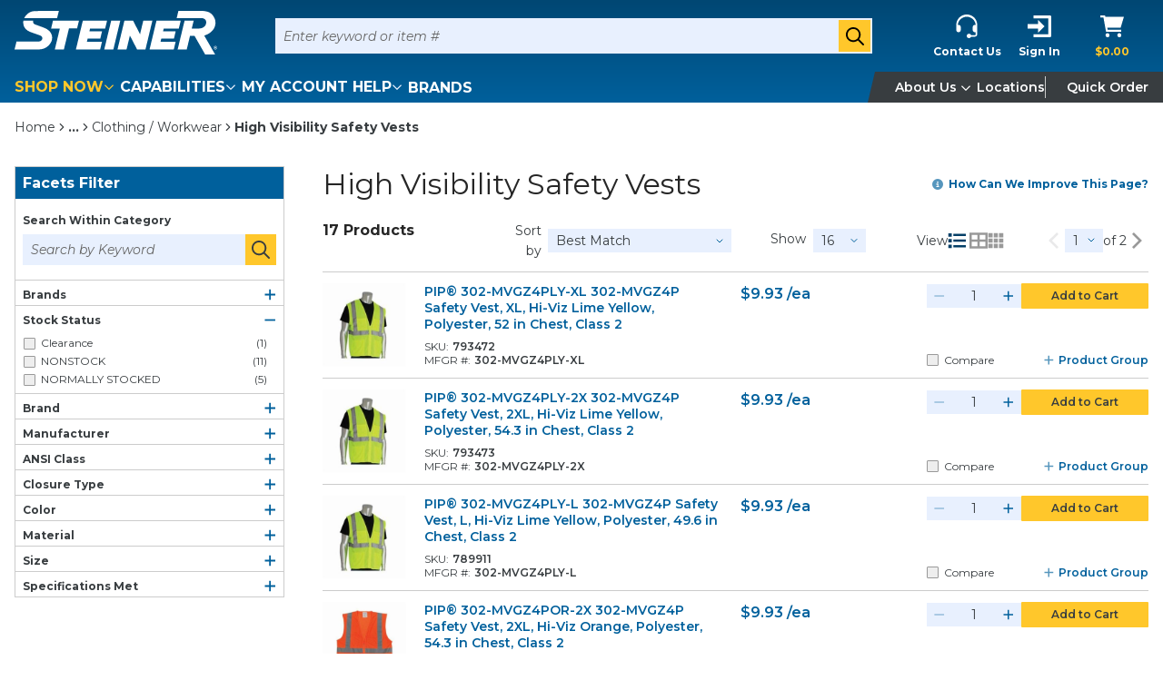

--- FILE ---
content_type: application/javascript; charset=UTF-8
request_url: https://www.steinerelectric.com/dist/productsChunk_9a8d39305b80fae8b829.chunk.js
body_size: 10785
content:
"use strict";(self.webpackChunkroot=self.webpackChunkroot||[]).push([[9138],{19238:(e,t,a)=>{a.r(t),a.d(t,{ProductDetailsPageContext:()=>A,default:()=>R});var r=a(31932),i=a(31055),s=a(93304),d=a(61951),o=a(40092),l=a(91509),n=a(33918),c=(a(37954),a(94610)),u=a(53607),p=a(93545),m=a(87242),g=a(54289),y=a(24501);const h=(0,y.hN)([e=>{e.dispatch({type:"Pages/ProductDetails/ChangeQtyOrdered",qtyOrdered:e.parameter.qtyOrdered,productId:e.parameter.productId})}],"ChangeQtyOrdered");var v=a(85582);const P=[e=>{e.dispatch({type:"Pages/ProductDetails/ChangeUnitOfMeasure",unitOfMeasure:e.parameter.unitOfMeasure,productId:e.parameter.productId})},e=>{const t=e.getState(),{productId:a,unitOfMeasure:r}=e.parameter,i=(0,g.fg)(t,a).value;if(!i||i.quoteRequired)return;const{productInfosById:s}=t.pages.productDetails;if(!s)return;const d=s[a];d&&e.dispatch((0,v.ZP)({productPriceParameters:[{productId:a,qtyOrdered:d.qtyOrdered,unitOfMeasure:null!=r?r:""}],onSuccess:t=>{const r=t.realTimePricingResults.find((e=>e.productId===a));r?(e.dispatch({type:"Pages/ProductDetails/CompleteLoadRealTimePricing",pricing:r}),e.dispatch({type:"Pages/ProductDetails/SetStructuredPageDataSetForId",productId:""}),e.dispatch({type:"Pages/ProductDetails/SetMetadataSetForId",metadataSetForId:""})):e.dispatch({type:"Pages/ProductDetails/FailedLoadRealTimePricing",productId:a})},onError:()=>{e.dispatch({type:"Pages/ProductDetails/FailedLoadRealTimePricing",productId:a})},onComplete(e){var t,a;e.apiResult?null===(t=this.onSuccess)||void 0===t||t.call(this,e.apiResult):e.error&&(null===(a=this.onError)||void 0===a||a.call(this,e.error))}}))}],f=(0,y.hN)(P,"ChangeUnitOfMeasure");var b=a(34522),S=a(73081),x=a(19417),I=a(47515),w=a(48116);const O=[e=>{e.dispatch({type:"Data/Brands/BeginLoadBrand",id:e.parameter.brandId})},async e=>{const t=await(0,w.Rb)(e.parameter);e.apiResult=t},e=>{e.dispatch({type:"Data/Brands/CompleteLoadBrand",id:e.parameter.brandId,brand:e.apiResult})},e=>{var t,a;null===(a=(t=e.parameter).onSuccess)||void 0===a||a.call(t)}],C=(0,y.hN)(O,"LoadBrandById");var D=a(70859);const T=[async e=>{var t,a,r,i;const{id:s,productTitle:d,smallImagePath:o,mediumImagePath:l,largeImagePath:n,canonicalUrl:c,manufacturerItem:p,detail:m,brand:g}=e.parameter.product,h=e.getState(),v={"@context":"https://schema.org","@type":"Product",productID:s,name:d,image:[o,l,n],mpn:p,sku:null==m?void 0:m.sku,url:c},P=e.parameter.productInfo;if(P&&!e.parameter.product.quoteRequired&&(!(0,x.cS)()||(0,u.oR)(h).websiteSettings.includeRealTimeInventoryAndPricingForSeo)){await(0,S.Z)((()=>!!P.pricing&&!!P.inventory));const{pricing:s,inventory:d,unitOfMeasure:o}=P;if(s&&d&&s.unitNetPrice>0){const l=null===(a=null===(t=null==d?void 0:d.inventoryAvailabilityDtos)||void 0===t?void 0:t.find((e=>e.unitOfMeasure.toLowerCase()===((null==o?void 0:o.toLowerCase())||""))))||void 0===a?void 0:a.availability;v.offers={"@type":"Offer",availability:2!==(null==l?void 0:l.messageType)?3===(null==l?void 0:l.messageType)?"https://schema.org/LimitedAvailability":"https://schema.org/InStock":"https://schema.org/OutOfStock",price:s.unitNetPrice,priceCurrency:null===(i=null===(r=e.parameter.session)||void 0===r?void 0:r.currency)||void 0===i?void 0:i.currencyCode,url:c}}}if(v.offers){if(e.parameter.brandId){let t=(0,I.l0)(h,e.parameter.brandId),a=g||t.value;if(!a&&!t.isLoading){const r=(0,y.$Z)(C);await r({brandId:e.parameter.brandId})(e.dispatch,e.getState),t=(0,I.l0)(e.getState(),e.parameter.brandId),a=t.value}a&&(v.brand={"@type":"Brand",identifier:a.id,name:a.name,url:a.detailPagePath})}if(e.parameter.categoryIdWithBrandId||e.parameter.categoryId){const t=(0,D.yj)(h,e.parameter.categoryIdWithBrandId||e.parameter.categoryId||"").value;t&&(v.category=t.path)}e.result={structuredPageData:JSON.stringify(v)}}else e.result={structuredPageData:""}},e=>{e.dispatch({type:"Pages/ProductDetails/SetStructuredPageData",structuredPageData:e.result.structuredPageData})},e=>{e.dispatch({type:"Pages/ProductDetails/SetStructuredPageDataSetForId",productId:e.parameter.product.id})}],F=(0,y.hN)(T,"GenerateStructuredPageData"),Z=(0,y.J9)([e=>{e.dispatch({type:"Pages/ProductDetails/ResetSelections"})}],{},"ResetSelections"),L=(0,y.hN)([e=>{e.dispatch({type:"Pages/ProductDetails/SetMetadataSetForId",metadataSetForId:e.parameter.metadataSetForId})}],"SetMetadataSetForId");var B=a(2622),N=a(75005),E=a(2298),k=a(94603),j=a(97799),M=a(8664),V=a(67294),$=a(37703);const G={displayProduct:b.ZP,changeQtyOrdered:h,changeUnitOfMeasure:f,resetSelections:Z,generateStructuredPageData:F,setMetadataSetForId:L};class U extends V.Component{UNSAFE_componentWillMount(){this.displayProductIfNeeded(),this.trySetMetadata()}componentDidUpdate(){this.displayProductIfNeeded();const{productState:e}=this.props;e.value&&e.value.id!==this.props.metadataSetForId&&this.trySetMetadata()&&(0,d.uF)()}componentWillUnmount(){this.props.resetSelections()}trySetMetadata(){var e,t,a;const{productState:{value:i},catalogPageState:d,websiteName:o,location:l,websiteSettings:n,page:u,structuredPageData:p,productInfo:m,session:g,metadataSetForId:y,structuredPageDataSetForId:h}=this.props;if(!(null==d?void 0:d.value)||!i)return!1;if(n.enableProductStructuredData&&i.id!==h)return this.props.generateStructuredPageData({product:i,productInfo:m,session:g,brandId:d.value.brandId||(null===(e=i.brand)||void 0===e?void 0:e.id),categoryIdWithBrandId:d.value.categoryIdWithBrandId,categoryId:d.value.categoryId}),!1;const{metaDescription:v,metaKeywords:P,openGraphImage:f,openGraphTitle:b,openGraphUrl:S,title:x,alternateLanguageUrls:I}=d.value,w={metaDescription:v,metaKeywords:P,openGraphImage:f,openGraphTitle:b,openGraphUrl:S,currentPath:l.pathname,canonicalPath:i.canonicalUrl,title:o||x||i.productTitle,websiteName:(0,c.ZP)("STR_Website_PhoneNumber"),alternateLanguageUrls:null!=I?I:void 0,structuredPageData:p,jsonLdScriptId:(0,r.Z)(u.type)};if(d.value.productId!==this.props.selectedProductId){const e=null===(t=this.props.variantProductState.value)||void 0===t?void 0:t.content;if(e){const t=window.location,a=`${t.protocol.toLowerCase()}//${t.host.toLowerCase()}`,r=e.openGraphImage||i.smallImagePath||i.mediumImagePath||i.largeImagePath,s=!r||r.indexOf("http://")>-1||r.indexOf("https://")>-1||a+r.startsWith("/")?r:`/${r}`;let d=e.openGraphUrl||i.canonicalUrl;d=!d||d.indexOf("http://")>-1||d.indexOf("https://")>-1||a+d.startsWith("/")?d:`/${d}`;const o=e.pageTitle||i.productTitle;w.title=o,w.metaKeywords=e.metaKeywords||`${i.productTitle} ${i.productNumber}`,w.metaDescription=e.metaDescription||i.productTitle,w.openGraphTitle=e.openGraphTitle||o,w.openGraphImage=s||"",w.openGraphUrl=d||""}}return!f&&!w.openGraphImage&&i.images&&(null===(a=i.images)||void 0===a?void 0:a.length)>0&&(w.openGraphImage=i.images[0].smallImagePath||i.images[0].mediumImagePath),(0,s.Z)(w,n),i.id!==y&&this.props.setMetadataSetForId({metadataSetForId:i.id}),!0}displayProductIfNeeded(){var e,t;const{productPath:a,queryString:r,lastProductPath:s,lastStyledOption:d,isProductLoading:o,searchPath:l}=this.props,n=(0,i.Z)(r.replace("?","")),c=((null===(e=n.option)||void 0===e?void 0:e.toString())||(null===(t=n.criteria)||void 0===t?void 0:t.toString())||"").toLocaleLowerCase();a.toLowerCase()===(null==s?void 0:s.toLowerCase())&&c===(null==d?void 0:d.toLowerCase())||a.toLowerCase()===`/${l.toLowerCase()}`||o||this.props.displayProduct({path:a,styledOption:c})}render(){var e,t;if(!this.props.productState.value||this.props.productState.isLoading||!this.props.productInfo||this.props.productPath&&this.props.lastProductPath&&this.props.productPath.toLowerCase()!==this.props.lastProductPath.toLowerCase())return V.createElement(M.w6,null,V.createElement(k.Z,null));const a=this.props.productState.value.id,r={product:this.props.productState.value,productInfo:this.props.productInfo,onQtyOrderedChanged:e=>{this.props.changeQtyOrdered({qtyOrdered:e,productId:a})},onUnitOfMeasureChanged:e=>{this.props.changeUnitOfMeasure({unitOfMeasure:e,productId:a})}};return V.createElement(j.Z,{"data-test-selector":`productDetails_productId_${a}`},this.props.selectedProductId&&V.createElement(N.Z,null,V.createElement(l.HS.Provider,{value:r},V.createElement(o.c.Provider,{value:null===(t=null===(e=this.props.parentProductState)||void 0===e?void 0:e.value)||void 0===t?void 0:t.id},V.createElement(n.Z,{contentId:this.props.id,zoneName:"Content"})))),V.createElement(E.Z,null))}}const R={component:(0,$.$j)((e=>{const t=(0,m.k$)(e);let a=(0,u.IA)(e)||(t.pathname.toLowerCase().startsWith("/content/")?"":t.pathname),r=t.search;t.pathname.toLowerCase().startsWith("/content/page/")&&a.indexOf("?")>-1&&(r=a?a.substring(a.indexOf("?")):"",a=a.substring(0,a.indexOf("?")));const i=(0,g.QT)(e,a),s=(0,p.N)(e,a),d=(0,g.fg)(e,e.pages.productDetails.selectedProductId),o=(0,g.tK)(i,d),l=(0,u.oR)(e);return{productState:o,variantProductState:d,catalogPageState:s,parentProductState:i,productInfo:o.value&&e.pages.productDetails.productInfosById?e.pages.productDetails.productInfosById[o.value.id]:void 0,productPath:a,queryString:r,lastProductPath:e.pages.productDetails.lastProductPath,lastStyledOption:e.pages.productDetails.lastStyledOption,websiteName:e.context.website.name,page:(0,m.FZ)(e),location:t,websiteSettings:l.websiteSettings,searchPath:l.searchSettings.searchPath,selectedProductId:e.pages.productDetails.selectedProductId,isProductLoading:e.pages.productDetails.isProductLoading,metadataSetForId:e.pages.productDetails.metadataSetForId,structuredPageData:e.pages.productDetails.structuredPageData,structuredPageDataSetForId:e.pages.productDetails.structuredPageDataSetForId,session:(0,u.Gg)(e)}}),G)(U),definition:{hasEditableUrlSegment:!1,hasEditableTitle:!1,supportsProductSelection:!0,pageType:"System",fieldDefinitions:[B.i7,B.My]}},A="ProductDetailsPage"},20292:(e,t,a)=>{a.r(t),a.d(t,{default:()=>g,productDetailsImageCarouselStyles:()=>p});var r,i=a(91509),s=a(44842),d=a(28224),o=a(49419),l=a(87512),n=a(67294),c=a(37703);!function(e){e.scrollingBehavior="scrollingBehavior",e.numberOfVisibleThumbnails="numberOfVisibleThumbnails"}(r||(r={}));const u={setSelectedImageIndex:s.ZP,setSelectedVideoIndex:d.default},p={},m=p,g={component:(0,i.Uc)((0,c.$j)(((e,t)=>({selectedImageIndex:e.pages.productDetails.selectedImageIndex,selectedVideoIndex:(0,o.uM)(e,t.product),videos:(0,o.$J)(e,t.product)})),u)((({product:e,selectedImageIndex:t,setSelectedImageIndex:a,fields:{scrollingBehavior:r,numberOfVisibleThumbnails:i},selectedVideoIndex:s,videos:d,setSelectedVideoIndex:o})=>!e||!e.images||e.images.length<=1?null:n.createElement(l.ZP,{scrollingBehavior:r,numberOfVisibleThumbnails:i,selectedIndex:t,onSelectImage:t=>{a({index:t}),d&&d.length>0&&o({index:-1,product:e})},extendedStyles:m.imageCarousel,selectedVideoIndex:s,onSelectVideo:t=>{a({index:-1}),o({index:t,product:e})}})))),definition:{displayName:"Image Carousel",group:"Product Details",allowedContexts:["ProductDetailsPage"],fieldDefinitions:[{name:r.scrollingBehavior,displayName:"Scrolling Behavior",editorTemplate:"RadioButtonsField",defaultValue:"horizontal",horizontal:!0,fieldType:"General",options:[{displayName:"Horizontal",value:"horizontal"},{displayName:"Vertical",value:"vertical"}],sortOrder:0},{name:r.numberOfVisibleThumbnails,displayName:"Number Of Visible Thumbnails",editorTemplate:"IntegerField",min:1,max:20,defaultValue:6,fieldType:"General",sortOrder:1}]}}},28298:(e,t,a)=>{a.r(t),a.d(t,{default:()=>m,productListAttributeFiltersStyles:()=>p});var r,i=a(41968),s=a(28276),d=a(88645),o=a(42964),l=a(97391),n=a(67294),c=a(37703);!function(e){e.expandByDefault="expandByDefault"}(r||(r={}));const u={addProductFilters:i.ZP,removeProductFilters:s.ZP},p={},m={component:(0,c.$j)((e=>({attributeTypeFacets:(0,d.IM)(e,"attributeTypeFacets")})),u)((({attributeTypeFacets:e,addProductFilters:t,removeProductFilters:a,fields:r})=>{if(!(null==e?void 0:e.length))return null;const i=e=>{e.selected?a({attributeValueIds:[e.id]}):t({attributeValueIds:[e.id]})};return n.createElement(n.Fragment,null,e.map((e=>e.attributeValueFacets?n.createElement(l.default,{key:e.attributeTypeId,title:e.nameDisplay,facets:e.attributeValueFacets.map((e=>Object.assign(Object.assign({},e),{id:e.attributeValueId,name:e.valueDisplay}))),onChangeFacet:i,showMoreLimit:5,expandByDefault:"Stock Status"===e.nameDisplay||r.expandByDefault,extendedStyles:o.productListCategoryFiltersStyles}):null)))})),definition:{group:"Product List",displayName:"Attribute Filters",allowedContexts:["ProductListPage"],fieldDefinitions:[{name:r.expandByDefault,editorTemplate:"CheckboxField",defaultValue:!1,fieldType:"General"}]}}},23817:(e,t,a)=>{a.r(t),a.d(t,{default:()=>m,productListBrandFiltersStyles:()=>p});var r,i=a(41968),s=a(28276),d=a(88645),o=a(83185),l=a(97391),n=a(67294),c=a(37703);!function(e){e.expandByDefault="expandByDefault"}(r||(r={}));const u={addProductFilters:i.ZP,removeProductFilters:s.ZP},p={},m={component:(0,c.$j)((e=>({brandFacets:(0,d.IM)(e,"brandFacets"),pageBrandId:e.pages.productList.productFilters.pageBrandId})),u)((({brandFacets:e,addProductFilters:t,removeProductFilters:a,fields:r,pageBrandId:i})=>!(null==e?void 0:e.length)||i?null:n.createElement(l.default,{title:(0,o.ZP)("Brands"),facets:e,onChangeFacet:e=>{e.selected?a({brandIds:[e.id]}):t({brandIds:[e.id]})},showMoreLimit:5,expandByDefault:r.expandByDefault,extendedStyles:p}))),definition:{group:"Product List",displayName:"Brand Filters",allowedContexts:["ProductListPage"],fieldDefinitions:[{name:r.expandByDefault,editorTemplate:"CheckboxField",defaultValue:!1,fieldType:"General"}]}}},42964:(e,t,a)=>{a.r(t),a.d(t,{default:()=>m,productListCategoryFiltersStyles:()=>p});var r,i=a(41968),s=a(28276),d=a(88645),o=a(83185),l=a(97391),n=a(67294),c=a(37703);!function(e){e.expandByDefault="expandByDefault"}(r||(r={}));const u={addProductFilters:i.ZP,removeProductFilters:s.ZP},p={},m={component:(0,c.$j)((e=>({categoryFacets:(0,d.IM)(e,"categoryFacets"),isCategoryPage:void 0!==e.pages.productList.productFilters.pageCategoryId})),u)((({categoryFacets:e,isCategoryPage:t,addProductFilters:a,removeProductFilters:r,fields:i})=>{if(t||!(null==e?void 0:e.length))return null;const s=null==e?void 0:e.map((e=>Object.assign(Object.assign({},e),{id:e.categoryId,name:e.shortDescription})));return n.createElement(l.default,{title:(0,o.ZP)("Categories"),facets:s,onChangeFacet:e=>{e.selected?r({categoryId:e.id}):a({categoryId:e.id})},showMoreLimit:5,expandByDefault:i.expandByDefault,extendedStyles:p})})),definition:{group:"Product List",displayName:"Category Filters",allowedContexts:["ProductListPage"],fieldDefinitions:[{name:r.expandByDefault,editorTemplate:"CheckboxField",defaultValue:!1,fieldType:"General"}]}}},73883:(e,t,a)=>{a.r(t),a.d(t,{default:()=>m,productListProductLineFiltersStyles:()=>p});var r,i=a(41968),s=a(28276),d=a(88645),o=a(83185),l=a(97391),n=a(67294),c=a(37703);!function(e){e.expandByDefault="expandByDefault"}(r||(r={}));const u={addProductFilters:i.ZP,removeProductFilters:s.ZP},p={},m={component:(0,c.$j)((e=>{const{pages:{productList:{productFilters:t}}}=e;return{productLineFacets:(0,d.IM)(e,"productLineFacets"),pageProductLineId:t.pageProductLineId}}),u)((({productLineFacets:e,addProductFilters:t,removeProductFilters:a,fields:r,pageProductLineId:i})=>!(null==e?void 0:e.length)||i?null:n.createElement(l.default,{title:(0,o.ZP)("Product Lines"),facets:e,onChangeFacet:e=>{e.selected?a({productLineIds:[e.id]}):t({productLineIds:[e.id]})},showMoreLimit:5,expandByDefault:r.expandByDefault,extendedStyles:p}))),definition:{group:"Product List",displayName:"Product Line Filters",allowedContexts:["ProductListPage"],fieldDefinitions:[{name:r.expandByDefault,editorTemplate:"CheckboxField",defaultValue:!1,fieldType:"General"}]}}},75005:(e,t,a)=>{a.d(t,{Z:()=>y});var r=a(68330),i=a(79034),s=a(53607),d=a(93545),o=a(56724),l=a(70859),n=a(87242),c=a(83185),u=a(67294),p=a(37703);const m={loadCatalogPageByPath:o.ZP,setBreadcrumbs:i.ZP};class g extends u.Component{UNSAFE_componentWillMount(){var e,t,a;const{categoryPath:r,catalogPageState:i,breadcrumbLinks:s}=this.props;i.value?((null===(e=null==s?void 0:s.slice(1))||void 0===e?void 0:e.map((e=>{var t;return null===(t=e.children)||void 0===t?void 0:t.toString()})).join(","))!==(null===(a=null===(t=i.value.breadCrumbs)||void 0===t?void 0:t.slice(1))||void 0===a?void 0:a.map((e=>e.text)).join(","))||(null==s?void 0:s.length)&&s[0].children!==(0,c.ZP)("Home_Breadcrumb"))&&this.setBreadcrumbs():!r||i.isLoading||this.isPageUrlSegmentIsEqualToPathname()||this.props.loadCatalogPageByPath({path:r})}componentDidUpdate(e){const{categoryPath:t,catalogPageState:a}=this.props;a.value?!a.value.breadCrumbs||e.catalogPageState.value===a.value&&this.props.breadcrumbLinks||this.setBreadcrumbs():!t||a.isLoading||this.isPageUrlSegmentIsEqualToPathname()||this.props.loadCatalogPageByPath({path:t})}isPageUrlSegmentIsEqualToPathname(){const e=this.props.location.pathname.toLowerCase(),t=this.props.page.translatableFields.urlSegment;if(t)for(const a in t){let r=t[a].toLowerCase();if(0!==r.indexOf("/")&&(r=`/${r}`),e===r)return!0}return!1}componentWillUnmount(){this.props.setBreadcrumbs({links:void 0})}setBreadcrumbs(){this.props.setBreadcrumbs({links:this.props.catalogPageState.value.breadCrumbs.map((e=>({children:e.text,href:e.url})))})}render(){return this.props.catalogPageState.value?u.createElement(r.C.Provider,{value:this.props.category},this.props.children):this.props.children}}const y=(0,p.$j)((e=>{var t,a,r;const i=(0,n.k$)(e),o=(0,s.gB)(e)||(i.pathname.toLowerCase().startsWith("/content/")?"":i.pathname),c=(0,d.N)(e,o);return{catalogPageState:c,category:(0,l.yj)(e,null!==(a=null===(t=c.value)||void 0===t?void 0:t.categoryIdWithBrandId)&&void 0!==a?a:null===(r=c.value)||void 0===r?void 0:r.categoryId).value,categoryPath:o,breadcrumbLinks:e.components.breadcrumbs.links,location:(0,n.k$)(e),page:(0,n.FZ)(e)}}),m)(g)},60443:(e,t,a)=>{a.r(t),a.d(t,{ProductComparePageContext:()=>l,default:()=>o});var r=a(33918),i=a(2298),s=a(97799),d=a(67294);const o={component:({id:e})=>d.createElement(s.Z,null,d.createElement(r.Z,{contentId:e,zoneName:"Content"}),d.createElement(i.Z,null)),definition:{hasEditableUrlSegment:!1,hasEditableTitle:!0,pageType:"System"}},l="ProductComparePage"},4960:(e,t,a)=>{a.r(t),a.d(t,{default:()=>s});var r=a(91509),i=a(67294);const s={component:(0,r.Uc)((({product:e})=>e?i.createElement("img",{src:e.mediumImagePath,alt:e.imageAltText}):null)),definition:{group:"Products",allowedContexts:["ProductDetailsPage"]}}},33028:(e,t,a)=>{a.r(t),a.d(t,{default:()=>d});var r=a(91509),i=a(83185),s=a(67294);const d={component:(0,r.Uc)((({product:e})=>e?s.createElement("div",null,s.createElement("span",null,e.productNumber),e.manufacturerItem&&s.createElement("span",null,(0,i.ZP)("MFG #"),"': ",e.manufacturerItem),e.customerProductNumber&&s.createElement("span",null,(0,i.ZP)("My Part #"),": ",e.customerProductNumber)):null)),definition:{group:"Products",allowedContexts:["ProductDetailsPage"]}}},69016:(e,t,a)=>{a.r(t),a.d(t,{attributesStyles:()=>n,default:()=>u});var r=a(68367),i=a(91509),s=a(83185),d=a(26413),o=a(67294),l=a(58804);const n={wrapper:{css:l.iv`padding-bottom:15px;`},attributeTypeLabelText:{weight:"bold"},attributeTypeValuesText:{css:l.iv`margin-bottom:5px;`}},c=n,u={component:(0,i.Uc)((({product:{brand:e,attributeTypes:t}})=>{var a;if(!(e||t&&0!==t.length))return null;const i=(null!==(a=null==t?void 0:t.filter((e=>e.includeOnProduct)))&&void 0!==a?a:[]).slice(0,5);return o.createElement(r.Z,Object.assign({},c.wrapper,{"data-test-selector":"productDetails_attributes"}),e&&o.createElement(d.Z,Object.assign({"data-test-selector":"brand_item",as:"p"},c.attributeTypeValuesText),o.createElement(d.Z,Object.assign({"data-test-selector":"brand_item_label"},c.attributeTypeLabelText),(0,s.ZP)("Brand")," : "),o.createElement("span",{"data-test-selector":"brand_item_value"},e.name)),i.map((e=>{var t;return o.createElement(d.Z,Object.assign({key:e.id.toString(),"data-test-selector":"attributes_item","data-attributetypeid":e.id},c.attributeTypeValuesText,{as:"p"}),o.createElement(d.Z,Object.assign({"data-test-selector":"attributes_item_label"},c.attributeTypeLabelText),e.label||e.name," : "),o.createElement("span",{"data-test-selector":"attributes_item_value"},(null!==(t=e.attributeValues)&&void 0!==t?t:[]).map((e=>e.valueDisplay)).join(", ")))})))})),definition:{displayName:"Attributes",group:"Product Details",allowedContexts:["ProductDetailsPage"]}}},64129:(e,t,a)=>{a.r(t),a.d(t,{default:()=>p,deliveryScheduleButtonStyles:()=>c});var r=a(59801),i=a(91509),s=a(54289);const d=(0,a(24501).hN)([e=>{e.dispatch({type:"Pages/ProductDetails/UpdateSubscription",subscription:e.parameter.subscription})}],"UpdateSubscription");var o=a(6067),l=a(67294),n=a(37703);const c={button:{css:a(58804).iv`margin-top:30px;width:100%;`}},u=c,p={component:(0,i.$_)((e=>{var t,a;const{productContext:{product:i,productInfo:c}}=e,p=(0,r.Z)((e=>(0,s.qr)(e,i,c,e.pages.productDetails.configurationCompleted,e.pages.productDetails.variantSelectionCompleted))),m=(0,r.Z)((t=>(0,s.p9)(t,e.productContext))),g=(0,r.Z)((e=>e.pages.productDetails.subscription)),y=(0,n.I0)();return(null===(t=i.detail)||void 0===t?void 0:t.isSubscription)&&(null===(a=i.detail)||void 0===a?void 0:a.subscription)&&m&&p?l.createElement(o.Z,{subscription:g||i.detail.subscription,disabled:c.qtyOrdered<=0,onSave:e=>{y(d({subscription:e}))},extendedStyles:u.button}):null})),definition:{displayName:"Delivery Schedule Button",group:"Product Details",allowedContexts:["ProductDetailsPage"]}}},21537:(e,t,a)=>{a.r(t),a.d(t,{default:()=>y,documentsStyles:()=>m});var r=a(68367),i=a(91509),s=a(44543),d=a(12656),o=a(38746),l=a(87033),n=a(488),c=a(26413),u=a(67294),p=a(58804);const m={wrapper:{css:p.iv`padding:10px 15px 30px;`},documentGridItem:{width:[12,12,6,6,6]},documentIcon:{src:l.default,color:"text.link",css:p.iv`margin-right:10px;`},documentNameText:{css:p.iv`vertical-align:super;`}},g=m,y={component:(0,i.Uc)((({product:{documents:e}})=>e&&0!==e.length?u.createElement(r.Z,Object.assign({},g.wrapper),u.createElement(s.ZP,Object.assign({},g.container),e.map((e=>u.createElement(d.Z,Object.assign({key:e.id.toString()},g.documentGridItem),u.createElement(n.ZP,Object.assign({href:e.filePath,target:"_new"},g.documentLink,{"data-test-selector":`productDetails_${e.id}`}),u.createElement(o._,Object.assign({},g.documentIcon)),u.createElement(c.Z,Object.assign({},g.documentNameText),e.name))))))):null)),definition:{displayName:"Documents",group:"Product Details",allowedContexts:["ProductDetailsPage"]}}},71892:(e,t,a)=>{a.r(t),a.d(t,{default:()=>g,imageBadgeStyles:()=>p});var r,i=a(68367),s=a(91509),d=a(70411),o=a(43354),l=a(30025),n=a(65121),c=a(67294),u=a(58804);!function(e){e.tags="tags",e.numberOfBadgesToDisplay="numberOfBadgesToDisplay",e.maximumNumberOfBadgesPerRow="maximumNumberOfBadgesPerRow"}(r||(r={}));const p={imageItem:{css:u.iv`padding:5px;justify-content:center;`}},m=p,g={component:(0,s.Uc)((({product:{badges:e},fields:{tags:t,numberOfBadgesToDisplay:a,maximumNumberOfBadgesPerRow:r}})=>{let s=null==e?void 0:e.filter((e=>e.displayOnBadgeWidget&&e.badgeType===d.wD.Image&&e.largeImageBadgePath));t&&t.length>0&&(s=null==s?void 0:s.filter((e=>t.findIndex((t=>t.toLowerCase()===e.tagName.toLowerCase()))>-1)));const u={style:{width:"50%",height:"auto"}},p={style:{width:"75%",height:"auto"}},g={style:{width:"100%",height:"auto"}};return c.createElement(i.Z,Object.assign({},m.container,{"data-test-selector":"imageBadges"}),c.createElement(l.default,Object.assign({},m.imageContainer),null==s?void 0:s.slice(0,a).map((e=>c.createElement(o.default,Object.assign({key:e.id,flexColumns:r},m.imageItem),c.createElement(n.Z,{type:e.badgeType,value:e.largeImageBadgePath,imageAltText:e.imageAltText?e.imageAltText:e.name,imageBadgeProps:"Large"===e.detailWidgetBadgeSize?g:"Small"===e.detailWidgetBadgeSize?u:p}))))))})),definition:{displayName:"Image Badge",group:"Product Details",allowedContexts:["ProductDetailsPage"],fieldDefinitions:[{name:r.tags,displayName:"Tags",editorTemplate:"TagsField",defaultValue:[],fieldType:"General",instructions:'Type and press "Enter" to save'},{name:r.numberOfBadgesToDisplay,displayName:"Number of badges to display",editorTemplate:"DropDownField",isRequired:!0,defaultValue:"8",options:[{displayName:"1",value:"1"},{displayName:"2",value:"2"},{displayName:"3",value:"3"},{displayName:"4",value:"4"},{displayName:"5",value:"5"},{displayName:"6",value:"6"},{displayName:"7",value:"7"},{displayName:"8",value:"8"},{displayName:"9",value:"9"},{displayName:"10",value:"10"},{displayName:"11",value:"11"},{displayName:"12",value:"12"},{displayName:"13",value:"13"},{displayName:"14",value:"14"},{displayName:"15",value:"15"},{displayName:"16",value:"16"},{displayName:"17",value:"17"},{displayName:"18",value:"18"},{displayName:"19",value:"19"},{displayName:"20",value:"20"}],fieldType:"General"},{name:r.maximumNumberOfBadgesPerRow,displayName:"Badges Per Row",editorTemplate:"DropDownField",isRequired:!0,defaultValue:"4",options:[{displayName:"1",value:"1"},{displayName:"2",value:"2"},{displayName:"3",value:"3"},{displayName:"4",value:"4"},{displayName:"5",value:"5"},{displayName:"6",value:"6"},{displayName:"7",value:"7"},{displayName:"8",value:"8"}],fieldType:"General"}]}}},84750:(e,t,a)=>{a.r(t),a.d(t,{default:()=>p,productDetailsKitSectionOptionsStyles:()=>c});var r=a(68367),i=a(40092),s=a(54289),d=a(26413),o=a(67294),l=a(37703),n=a(58804);const c={wrapper:{css:n.iv`margin-bottom:10px;line-height:25px;`},configSectionLabel:{weight:"bold",css:n.iv`display:block;`},sectionOptionText:{css:n.iv`display:block;`}},u=c,p={component:(0,i.E)((0,l.$j)(((e,t)=>{var a,r;return{configuration:null===(r=null===(a=(0,s.fg)(e,t.parentProductId).value)||void 0===a?void 0:a.detail)||void 0===r?void 0:r.configuration}}))((({configuration:e})=>e&&e.isKit&&e.configSections&&0!==e.configSections.length?o.createElement(r.Z,Object.assign({},u.wrapper),e.configSections.map((e=>{var t,a;return!!(null===(t=e.sectionOptions)||void 0===t?void 0:t.length)&&o.createElement(r.Z,Object.assign({},u.configSectionWrapper,{key:e.id}),o.createElement(d.Z,Object.assign({},u.configSectionLabel),e.label||e.sectionName,":"),null===(a=e.sectionOptions)||void 0===a?void 0:a.map((e=>o.createElement(d.Z,Object.assign({},u.sectionOptionText,{key:e.id}),e.description))))}))):null))),definition:{group:"Product Details",allowedContexts:["ProductDetailsPage"]}}},97852:(e,t,a)=>{a.r(t),a.d(t,{default:()=>l,quantityBreakPricingStyles:()=>d});var r=a(91509),i=a(41861),s=a(67294);const d={quantityBreakPricing:{viewLink:{css:a(58804).iv`margin:8px 0;`}}},o=d,l={component:(0,r.Uc)((({product:e})=>e?s.createElement(i.Z,{extendedStyles:o.quantityBreakPricing}):null)),definition:{displayName:"Quantity Break Pricing",group:"Product Details",allowedContexts:["ProductDetailsPage"]}}},71770:(e,t,a)=>{a.r(t),a.d(t,{default:()=>m,textBadgeStyles:()=>u});var r,i=a(68367),s=a(60162),d=a(91509),o=a(70411),l=a(65121),n=a(67294),c=a(58804);!function(e){e.tags="tags",e.numberOfBadgesToDisplay="numberOfBadgesToDisplay"}(r||(r={}));const u={badge:{css:c.iv`margin-top:5px;`},badgeText:{weight:"bold",size:20,css:c.iv`width:100%;margin:auto;${s.Z}`}},p=u,m={component:(0,d.Uc)((({product:{badges:e},fields:{tags:t,numberOfBadgesToDisplay:a}})=>{let r=null==e?void 0:e.filter((e=>e.displayOnBadgeWidget&&e.badgeType===o.wD.Text&&e.displayText));return t&&t.length>0&&(r=null==r?void 0:r.filter((e=>t.findIndex((t=>t.toLowerCase()===e.tagName.toLowerCase()))>-1))),n.createElement(i.Z,Object.assign({},p.container,{"data-test-selector":"textBadges"}),null==r?void 0:r.slice(0,a).map((e=>n.createElement(i.Z,Object.assign({key:e.id},p.badge),n.createElement(l.Z,Object.assign({type:e.badgeType,value:e.displayText,badgeTextColor:e.textColorHexCode,badgeBackgroundColor:e.badgeColorHexCode,badgeTextRounding:"Round"===e.badgeStyle?20:0,textBadgeCss:p.badgeText},p.badge))))))})),definition:{displayName:"Text Badge",group:"Product Details",allowedContexts:["ProductDetailsPage"],fieldDefinitions:[{name:r.tags,displayName:"Tags",editorTemplate:"TagsField",defaultValue:[],fieldType:"General",instructions:'Type and press "Enter" to save'},{name:r.numberOfBadgesToDisplay,displayName:"Number of badges to display",editorTemplate:"DropDownField",isRequired:!0,defaultValue:"8",options:[{displayName:"1",value:"1"},{displayName:"2",value:"2"},{displayName:"3",value:"3"},{displayName:"4",value:"4"},{displayName:"5",value:"5"},{displayName:"6",value:"6"},{displayName:"7",value:"7"},{displayName:"8",value:"8"},{displayName:"9",value:"9"},{displayName:"10",value:"10"},{displayName:"11",value:"11"},{displayName:"12",value:"12"},{displayName:"13",value:"13"},{displayName:"14",value:"14"},{displayName:"15",value:"15"},{displayName:"16",value:"16"},{displayName:"17",value:"17"},{displayName:"18",value:"18"},{displayName:"19",value:"19"},{displayName:"20",value:"20"}],fieldType:"General"}]}}},91505:(e,t,a)=>{a.r(t),a.d(t,{default:()=>l,unitOfMeasureSelectStyles:()=>d});var r=a(91509),i=a(90866),s=a(67294);const d={unitOfMeasureSelect:{cssOverrides:{formField:a(58804).iv`margin-top:10px;`}}},o=d,l={component:(0,r.Uc)((({product:e})=>e&&e.unitOfMeasures?s.createElement(i.Z,{extendedStyles:o.unitOfMeasureSelect}):null)),definition:{displayName:"Unit of Measure Select",group:"Product Details",allowedContexts:["ProductDetailsPage"]}}},91106:(e,t,a)=>{a.r(t)},46589:(e,t,a)=>{a.r(t),a.d(t,{actionsStyles:()=>y,default:()=>v});var r=a(68367),i=a(91509),s=a(53607),d=a(52583),o=a(92978),l=a(49401),n=a(41861),c=a(27814),u=a(90866),p=a(67294),m=a(37703),g=a(58804);const y={wrapper:{css:g.iv`display:flex;width:100%;flex-direction:column;`},unitOfMeasureSelect:{cssOverrides:{formField:g.iv`margin-top:20px;`}},quantityBreakPricing:{viewLink:{css:g.iv`margin:8px 0;`}},addToCartWrapper:{css:g.iv`display:flex;align-items:flex-end;margin-top:10px;`},addToCartButton:{css:g.iv`width:80%;`},quantityOrdered:{cssOverrides:{formField:g.iv`margin-right:10px;width:4.1rem;min-width:4.1rem;`}},addToListWrapper:{css:g.iv`margin-top:20px;min-height:2rem;`}},h=y,v=(0,m.$j)((e=>({productSettings:(0,s.oR)(e).productSettings})),{})((0,i.$_)((({productContext:e,productSettings:t,showPrice:a,showAddToList:i})=>p.createElement(r.Z,Object.assign({},h.wrapper),a&&p.createElement(p.Fragment,null,p.createElement(l.Z,{product:e,showLabel:!1,showSavings:!0,showSavingsAmount:t.showSavingsAmount,showSavingsPercent:t.showSavingsPercent,extendedStyles:h.price}),p.createElement(n.Z,{extendedStyles:h.quantityBreakPricing})),p.createElement(u.Z,{extendedStyles:h.unitOfMeasureSelect}),p.createElement(r.Z,Object.assign({},h.addToCartWrapper),p.createElement(c.Z,{extendedStyles:h.quantityOrdered}),p.createElement(d.Z,{"data-test-selector":`actionsAddToCart${e.product.id}`,extendedStyles:h.addToCartButton})),i&&p.createElement(r.Z,Object.assign({},h.addToListWrapper),p.createElement(o.ZP,{"data-test-selector":`actionsAddToList${e.product.id}`,extendedStyles:h.addToListLink}))))))},79882:(e,t,a)=>{a.r(t),a.d(t,{default:()=>b,productListColumnsDrawerStyles:()=>P});var r=a(68367),i=a(26813),s=a(88645),d=a(83185),o=a(97391),l=a(13714),n=a(18394),c=a(17683),u=a(94453),p=a(26413),m=a(35765),g=a(67294),y=a(37703),h=a(58804);const v={setVisibleColumnNames:i.ZP},P={drawer:{position:"left",size:350,closeButtonProps:{shape:"pill",buttonType:"solid",color:"common.background",size:36},cssOverrides:{drawerTitle:h.iv`background:${(0,m.Z)("common.background")};`,drawerBody:h.iv`background:${(0,m.Z)("common.background")};`,drawerContent:h.iv`padding:0 30px;`,headlineTypography:h.iv`margin:15px 0 15px 30px;`},headlineTypographyProps:{color:"text.main"}},wrapper:{css:h.iv`padding:15px;`},checkBoxGroup:{css:h.iv`width:100%;&:not(:last-child){padding-bottom:5px;}`},errorMessageModal:{sizeVariant:"small"}},f=P,b=(0,y.$j)((e=>({attributeTypeFacets:(0,s.IM)(e,"attributeTypeFacets"),brandFacets:(0,s.IM)(e,"brandFacets"),productLineFacets:(0,s.IM)(e,"productLineFacets"),tableColumns:e.pages.productList.tableColumns,visibleColumnNames:e.pages.productList.visibleColumnNames})),v)((({drawerIsOpen:e,attributeTypeFacets:t,brandFacets:a,productLineFacets:i,tableColumns:s,visibleColumnNames:m,setVisibleColumnNames:y,onDrawerClose:h})=>{const[v,P]=(0,g.useState)(!1);if(!(null==t?void 0:t.length)&&!(null==a?void 0:a.length)&&!(null==i?void 0:i.length))return null;const b=e=>{let t=[];if(e.selected)t=m.filter((t=>t!==e.name));else{if(3===m.length)return void P(!0);t=[...m,e.name]}y({visibleColumnNames:t})},S=s.map((e=>({id:e.attributeTypeId,name:e.nameDisplay||("Brand"===e.name?(0,d.ZP)("Brand"):"Product Line"===e.name?(0,d.ZP)("Product Line"):e.name),count:-1,selected:m.indexOf(e.name)>-1}))),x=S.filter((e=>e.id));return g.createElement(g.Fragment,null,g.createElement(c.Z,Object.assign({},f.drawer,{isOpen:e,headline:(0,d.ZP)("Compare Attribute"),handleClose:()=>{h()}}),x.length>0&&g.createElement(o.default,{title:(0,d.ZP)("Product Attributes"),facets:x,onChangeFacet:b,showMoreLimit:100,expandByDefault:!0,extendedStyles:f.productListFilterAccordionSection}),g.createElement(r.Z,Object.assign({},f.wrapper),S.filter((e=>!e.id)).map((e=>g.createElement(n.Z,Object.assign({key:e.name},f.checkBoxGroup),g.createElement(l.ZP,Object.assign({},e.selected?f.checkBoxSelected:f.checkBox,{checked:e.selected,onChange:()=>b(e)}),e.name)))))),g.createElement(u.Z,Object.assign({},f.errorMessageModal,{headline:(0,d.ZP)("Warning"),isOpen:v,handleClose:()=>{P(!1)}}),g.createElement(p.Z,Object.assign({},f.errorText,{"data-test-selector":"productListColumns_limitMessage"}),(0,d.ZP)("You cannot select more than 3 attributes."))))}))},44218:(e,t,a)=>{a.r(t),a.d(t,{default:()=>m,productListPreviouslyPurchasedFilterStyles:()=>p});var r=a(53607),i=a(41968),s=a(28276),d=a(88645),o=a(83185),l=a(97391),n=a(67294),c=a(37703);const u={addProductFilters:i.ZP,removeProductFilters:s.ZP},p={},m={component:(0,c.$j)((e=>{const t=(0,r.Gg)(e),{searchSettings:a}=(0,r.oR)(e);return{enabled:a.enableBoostingByPurchaseHistory&&a.allowFilteringForPreviouslyPurchasedProducts&&(t.isAuthenticated||t.rememberMe)&&!t.isGuest,loaded:!!(0,d.Zt)(e).value,previouslyPurchasedProducts:e.pages.productList.productFilters.previouslyPurchasedProducts}}),u)((({enabled:e,loaded:t,previouslyPurchasedProducts:a,addProductFilters:r,removeProductFilters:i})=>{if(!e||!t)return null;const s=[{id:"previouslyPurchased",name:(0,o.ZP)("Previously Purchased Only"),count:-1,selected:null!=a&&a}];return n.createElement(l.default,{title:(0,o.ZP)("Previously Purchased"),facets:s,onChangeFacet:e=>{e.selected?i({previouslyPurchasedProducts:!1}):r({previouslyPurchasedProducts:!0})},showMoreLimit:1,extendedStyles:p,expandByDefault:!0})})),definition:{group:"Product List",displayName:"Previously Purchased Filter",allowedContexts:["ProductListPage"]}}},41930:(e,t,a)=>{a.r(t),a.d(t,{default:()=>S,productGridCardStyles:()=>f});var r=a(91509),i=a(53607),s=a(61452),d=a(49401),o=a(41861),l=a(46589),n=a(58089),c=a(18827),u=a(43777),p=a(1737),m=a(44543),g=a(12656),y=a(26413),h=a(67294),v=a(37703),P=a(58804);const f={gridContainer:{gap:0,css:P.iv`padding:30px 0;min-width:320px;`},leftColumnGridItem:{width:[4,4,4,3,3],css:P.iv`padding-right:20px;`},rightColumnGridItem:{width:[8,8,8,9,9]}},b=f,S=(0,v.$j)((e=>({productSettings:(0,i.oR)(e).productSettings})))((0,r.$_)((({productSettings:e,productContext:t,showAttributes:a,showAvailability:r,showBrand:i,showPartNumbers:v,showTitle:P,showAddToList:f,showImageBadges:S,maximumNumberOfImageBadges:x,showTextBadges:I,maximumNumberOfTextBadges:w})=>{var O;const C=null===(O=t.product.unitOfMeasures)||void 0===O?void 0:O.find((e=>e.unitOfMeasure===t.productInfo.unitOfMeasure));return h.createElement(p.Z,{key:t.product.id},h.createElement(u.Z,Object.assign({},b.descriptionCell),h.createElement(m.ZP,Object.assign({},b.gridContainer),h.createElement(g.Z,Object.assign({},b.leftColumnGridItem),h.createElement(n.default,{showImage:!0,showCompare:!1,showImageBadge:S,showTextBadge:I})),h.createElement(g.Z,Object.assign({},b.rightColumnGridItem),h.createElement(c.default,{showAttributes:a,showAvailability:!1,showBrand:i,showPartNumbers:v,showTitle:P,showImageBadges:S,maxImageBadges:x,showTextBadges:I,maxTextBadges:w})))),h.createElement(u.Z,Object.assign({},b.availabilityCell),e.showInventoryAvailability&&r&&h.createElement(s.Z,{extendedStyles:b.availabilityStyles})),h.createElement(u.Z,Object.assign({},b.priceCell),h.createElement(d.Z,{product:t,showLabel:!1,showUnitOfMeasure:!1,showPack:!1,showSavingsAmount:e.showSavingsAmount,showSavingsPercent:e.showSavingsPercent,extendedStyles:b.productPrice}),h.createElement(o.Z,{extendedStyles:b.quantityBreakPricing})),h.createElement(u.Z,Object.assign({},b.unitOfMeasureCell),h.createElement(y.Z,Object.assign({},b.unitOfMeasureText),(null==C?void 0:C.description)||(null==C?void 0:C.unitOfMeasureDisplay))),h.createElement(u.Z,Object.assign({},b.actionsCell),h.createElement(l.default,{showAddToList:f,showPrice:!1})))})))},38435:(e,t,a)=>{a.r(t),a.d(t,{default:()=>g,productListStockedItemsFilterStyles:()=>m});var r=a(53607),i=a(41968),s=a(28276),d=a(88645),o=a(83185),l=a(42964),n=a(97391),c=a(67294),u=a(37703);const p={addProductFilters:i.ZP,removeProductFilters:s.ZP},m={},g={component:(0,u.$j)((e=>({loaded:!!(0,d.Zt)(e).value,stockedItemsOnly:e.pages.productList.productFilters.stockedItemsOnly,displayFacetsForStockedItems:(0,r.oR)(e).productSettings.displayFacetsForStockedItems})),p)((({stockedItemsOnly:e,loaded:t,addProductFilters:a,removeProductFilters:r,displayFacetsForStockedItems:i})=>{if(!t||!i)return null;const s=[{id:"stocked",name:(0,o.ZP)("Stocked Items Only"),count:-1,selected:null!=e&&e}];return c.createElement(n.default,{title:(0,o.ZP)("Stocked Items"),facets:s,onChangeFacet:e=>{e.selected?r({stockedItemsOnly:!1}):a({stockedItemsOnly:!0})},showMoreLimit:1,extendedStyles:l.productListCategoryFiltersStyles,expandByDefault:!0})})),definition:{group:"Product List",displayName:"Stocked Items Filter",allowedContexts:["ProductListPage"]}}},41326:(e,t,a)=>{a.r(t),a.d(t,{default:()=>m,suggestionStyles:()=>u});var r=a(68367),i=a(53607),s=a(88645),d=a(83185),o=a(488),l=a(26413),n=a(67294),c=a(37703);const u={},p=u,m={component:(0,c.$j)((e=>{const t=(0,s.Zt)(e);return t.value?{loaded:!0,searchPath:(0,i.oR)(e).searchSettings.searchPath,didYouMeanSuggestions:t.didYouMeanSuggestions,correctedQuery:t.correctedQuery,originalQuery:t.originalQuery}:{loaded:!1,searchPath:"",didYouMeanSuggestions:[],correctedQuery:"",originalQuery:""}}))((({loaded:e,searchPath:t,didYouMeanSuggestions:a,originalQuery:i,correctedQuery:s})=>e?n.createElement(r.Z,Object.assign({},p.wrapper),a&&a.length>0&&n.createElement(n.Fragment,null,n.createElement(l.Z,null,(0,d.ZP)("Did you mean ")),n.createElement(o.ZP,{href:`/${t}?query=${a[0].suggestion}`},a[0].suggestion)),s&&i!==s&&n.createElement(n.Fragment,null,n.createElement(l.Z,null,(0,d.ZP)("Search instead for ")),n.createElement(o.ZP,{href:`/${t}?query=${i}&includeSuggestions=false`,"data-test-selector":"productListOriginalQuery"},i))):null)),definition:{group:"Product List",displayName:"Suggestion",allowedContexts:["ProductListPage"]}}},79160:(e,t,a)=>{a.r(t),a.d(t,{default:()=>b,viewSelectStyles:()=>P});var r=a(68367),i=a(33918),s=a(41811),d=a(88645),o=a(79882),l=a(95007),n=a(17683),c=a(38746),u=a(23301),p=a(82888),m=a(35765),g=a(67294),y=a(37703),h=a(58804);const v={setView:s.ZP},P={wrapper:{css:h.iv`display:flex;padding-top:5px;`},filterClickable:{css:h.iv`margin-right:20px;`},filterIcon:{src:u.default,size:30},tagIcon:{src:p.default,size:30},filterDrawer:{position:"left",size:350,closeButtonProps:{shape:"pill",buttonType:"solid",color:"common.background",size:36},cssOverrides:{drawerTitle:h.iv`background:${(0,m.Z)("common.background")};position:absolute;align-self:flex-end;`,drawerContent:h.iv`padding:30px 30px 0 30px;`,drawerBody:h.iv`background:${(0,m.Z)("common.background")};`,headlineTypography:h.iv`margin:15px 0 15px 30px;`},headlineTypographyProps:{color:"text.main"}}},f=P,b={component:(0,y.$j)((e=>({loaded:!!(0,d.Zt)(e).value,view:e.pages.productList.view,attributeTypeFacets:(0,d.IM)(e,"attributeTypeFacets"),brandFacets:(0,d.IM)(e,"brandFacets"),productLineFacets:(0,d.IM)(e,"productLineFacets")})),v)((({id:e,loaded:t,view:a,attributeTypeFacets:s,brandFacets:d,productLineFacets:u})=>{const[p,m]=(0,g.useState)(!1),[y,h]=(0,g.useState)(!1);return t||"Table"===a?g.createElement(g.Fragment,null,g.createElement(r.Z,Object.assign({},f.wrapper),g.createElement(l.Z,Object.assign({},f.filterClickable,{onClick:()=>{m(!p)},"data-test-selector":"productListFilterButton"}),g.createElement(c.ZP,Object.assign({},f.filterIcon))),((null==s?void 0:s.length)||(null==d?void 0:d.length)||(null==u?void 0:u.length))&&g.createElement(l.Z,Object.assign({},f.tagClickable,{onClick:()=>{h(!y)},"data-test-selector":"productListChooseColumns"}),g.createElement(c.ZP,Object.assign({},f.tagIcon)))),g.createElement(n.Z,Object.assign({},f.filterDrawer,{isOpen:p,handleClose:()=>{m(!1)},"data-test-selector":"productListFilterDrawer"}),g.createElement(r.Z,Object.assign({},f.filterDrawerContentWrapper),g.createElement(i.Z,{zoneName:"Container",contentId:e}))),g.createElement(o.default,{drawerIsOpen:y,onDrawerClose:()=>{h(!1)}})):null})),definition:{group:"Product List",displayName:"Table View Filter",allowedContexts:["ProductListPage"]}}},99594:(e,t,a)=>{a.r(t),a.d(t,{UnorderedList:()=>g,default:()=>h,productListVariantSwatchStyles:()=>u});var r=a(68367),i=a(83185),s=a(488),d=a(85970),o=a(26413),l=a(96083),n=a(67294),c=a(58804);const u={container:{css:c.iv`min-width:100%;`},swatchClickable:{css:c.iv`width:100%;display:flex;flex-direction:column;`},labelText:{css:c.iv`font-size:15px;font-weight:600;`},labelWrapper:{css:c.iv`display:flex;justify-content:space-between;align-items:center;`}},p=c.ZP.li.withConfig({displayName:"SwatchGridDisplayItem",componentId:"-4x59kp"})`display:inline-block;text-align:center;`,m=c.ZP.li.withConfig({displayName:"SwatchGridDisplayViewMore",componentId:"-jp7tzr"})`display:inline-block;text-align:center;margin:10px 5px 14px 5px;`,g=c.ZP.ul.withConfig({displayName:"UnorderedList",componentId:"-yt6lvj"})`overflow-y:auto;max-height:300px;display:flex;flex-wrap:wrap;justify-content:left;align-items:center;width:100%;${l.kM}`,y=u,h=({product:e,variantTrait:t})=>{var a,l;return n.createElement(r.Z,Object.assign({key:t.id,"data-test-selector":"swatch_productListProductSwatchList"},y.container),n.createElement(r.Z,Object.assign({},y.labelWrapper),n.createElement(o.Z,Object.assign({},y.labelText),t.nameDisplay)),n.createElement(g,null,null===(a=t.traitValues)||void 0===a?void 0:a.slice(0,t.numberOfSwatchesVisible).map((e=>(e=>n.createElement(p,{key:e.id,title:e.valueDisplay?e.valueDisplay:void 0},n.createElement(d.ZP,{type:e.swatchType,value:e.swatchType===d.NX.Image?e.swatchImageValue:e.swatchColorValue,size:20,isDisabled:e.isDisabled,isSelected:e.isDefault})))(e))),t&&t.traitValues&&t.numberOfSwatchesVisible<(null===(l=t.traitValues)||void 0===l?void 0:l.length)&&(e=>{const t=e.productInfo.productDetailPath;return n.createElement(m,{"data-test-selector":"swatch_viewMore"},n.createElement(s.ZP,Object.assign({},y.productDetailLink,{href:t,alt:(0,i.ZP)("View More Swatches"),"data-test-selector":"swatch_ProductDescriptionLink"}),(0,i.ZP)("View More")))})(e)))}}}]);
//# sourceMappingURL=productsChunk_9a8d39305b80fae8b829.chunk.js.map

--- FILE ---
content_type: application/javascript; charset=UTF-8
request_url: https://www.steinerelectric.com/dist/categoriesChunk_db5b5822f47ed0687628.chunk.js
body_size: 1943
content:
"use strict";(self.webpackChunkroot=self.webpackChunkroot||[]).push([[9439],{89867:(e,t,a)=>{a.r(t),a.d(t,{CategoryDetailsPageContext:()=>k,default:()=>L});var o=a(31932),r=a(43261),s=a(93304),n=a(61951),i=a(33918),l=a(94610),c=a(79034),d=a(53607),u=a(93545),g=a(70859),p=a(87242),m=a(83185),h=a(75005),v=a(72035),b=a(97799),y=a(67294),P=a(37703);const C={setBreadcrumbs:c.ZP};class S extends y.Component{constructor(e){super(e),this.state={}}UNSAFE_componentWillMount(){var e,t,a;if(this.setMetadata(),this.props.catalogPageState.value){const o=this.props.breadcrumbLinks;((null===(e=null==o?void 0:o.slice(1))||void 0===e?void 0:e.map((e=>{var t;return null===(t=e.children)||void 0===t?void 0:t.toString()})).join(","))!==(null===(a=null===(t=this.props.catalogPageState.value.breadCrumbs)||void 0===t?void 0:t.slice(1))||void 0===a?void 0:a.map((e=>e.text)).join(","))||(null==o?void 0:o.length)&&o[0].children!==(0,m.ZP)("Home_Breadcrumb"))&&this.props.setBreadcrumbs({links:this.props.catalogPageState.value.breadCrumbs.map((e=>({children:e.text,href:e.url})))})}}componentDidUpdate(){const{category:e}=this.props;e&&e.id!==this.state.metadataSetForId&&((0,n.uF)(),this.setMetadata())}setMetadata(){var e;const{catalogPageState:t,category:a,websiteName:n,location:i,websiteSettings:c}=this.props;if(!(null==t?void 0:t.value)||!a||!this.props.breadcrumbLinks)return;const{metaDescription:d,metaKeywords:u,openGraphImage:g,openGraphTitle:p,openGraphUrl:m,title:h}=t.value;(0,s.Z)({metaDescription:d,metaKeywords:u,openGraphImage:g,openGraphTitle:p,openGraphUrl:m,currentPath:i.pathname,canonicalPath:t.value.canonicalPath,alternateLanguageUrls:null!==(e=t.value.alternateLanguageUrls)&&void 0!==e?e:void 0,title:n,websiteName:(0,l.ZP)("STR_Website_PhoneNumber"),structuredPageData:c.enableBreadcrumbStructuredData?(0,r.Z)(this.props.breadcrumbLinks):void 0,jsonLdScriptId:(0,o.Z)(this.props.page.type)},c),this.setState({metadataSetForId:a.id})}render(){return y.createElement(b.Z,null,y.createElement(h.Z,null,y.createElement(v.Z,{loading:!this.props.category},y.createElement(i.Z,{contentId:this.props.id,zoneName:"Content"}))))}}const L={component:(0,P.$j)((e=>{var t,a,o;const r=(0,p.k$)(e),s=(0,d.gB)(e)||(r.pathname.toLowerCase().startsWith("/content/")?"":r.pathname),n=(0,u.N)(e,s);return{catalogPageState:n,category:(0,g.yj)(e,null!==(a=null===(t=n.value)||void 0===t?void 0:t.categoryIdWithBrandId)&&void 0!==a?a:null===(o=n.value)||void 0===o?void 0:o.categoryId).value,location:r,websiteName:e.context.website.name,websiteSettings:(0,d.oR)(e).websiteSettings,breadcrumbLinks:e.components.breadcrumbs.links,page:(0,p.FZ)(e)}}),C)(S),definition:{hasEditableUrlSegment:!1,hasEditableTitle:!0,supportsCategorySelection:!0,pageType:"System"}},k="CategoryDetailsPage"},75005:(e,t,a)=>{a.d(t,{Z:()=>h});var o=a(68330),r=a(79034),s=a(53607),n=a(93545),i=a(56724),l=a(70859),c=a(87242),d=a(83185),u=a(67294),g=a(37703);const p={loadCatalogPageByPath:i.ZP,setBreadcrumbs:r.ZP};class m extends u.Component{UNSAFE_componentWillMount(){var e,t,a;const{categoryPath:o,catalogPageState:r,breadcrumbLinks:s}=this.props;r.value?((null===(e=null==s?void 0:s.slice(1))||void 0===e?void 0:e.map((e=>{var t;return null===(t=e.children)||void 0===t?void 0:t.toString()})).join(","))!==(null===(a=null===(t=r.value.breadCrumbs)||void 0===t?void 0:t.slice(1))||void 0===a?void 0:a.map((e=>e.text)).join(","))||(null==s?void 0:s.length)&&s[0].children!==(0,d.ZP)("Home_Breadcrumb"))&&this.setBreadcrumbs():!o||r.isLoading||this.isPageUrlSegmentIsEqualToPathname()||this.props.loadCatalogPageByPath({path:o})}componentDidUpdate(e){const{categoryPath:t,catalogPageState:a}=this.props;a.value?!a.value.breadCrumbs||e.catalogPageState.value===a.value&&this.props.breadcrumbLinks||this.setBreadcrumbs():!t||a.isLoading||this.isPageUrlSegmentIsEqualToPathname()||this.props.loadCatalogPageByPath({path:t})}isPageUrlSegmentIsEqualToPathname(){const e=this.props.location.pathname.toLowerCase(),t=this.props.page.translatableFields.urlSegment;if(t)for(const a in t){let o=t[a].toLowerCase();if(0!==o.indexOf("/")&&(o=`/${o}`),e===o)return!0}return!1}componentWillUnmount(){this.props.setBreadcrumbs({links:void 0})}setBreadcrumbs(){this.props.setBreadcrumbs({links:this.props.catalogPageState.value.breadCrumbs.map((e=>({children:e.text,href:e.url})))})}render(){return this.props.catalogPageState.value?u.createElement(o.C.Provider,{value:this.props.category},this.props.children):this.props.children}}const h=(0,g.$j)((e=>{var t,a,o;const r=(0,c.k$)(e),i=(0,s.gB)(e)||(r.pathname.toLowerCase().startsWith("/content/")?"":r.pathname),d=(0,n.N)(e,i);return{catalogPageState:d,category:(0,l.yj)(e,null!==(a=null===(t=d.value)||void 0===t?void 0:t.categoryIdWithBrandId)&&void 0!==a?a:null===(o=d.value)||void 0===o?void 0:o.categoryId).value,categoryPath:i,breadcrumbLinks:e.components.breadcrumbs.links,location:(0,c.k$)(e),page:(0,c.FZ)(e)}}),p)(m)},17561:(e,t,a)=>{a.r(t),a.d(t,{CategoryListPageContext:()=>l,default:()=>i});var o=a(33918),r=a(97799),s=a(67294);class n extends s.Component{render(){return s.createElement(r.Z,null,s.createElement(o.Z,{contentId:this.props.id,zoneName:"Content"}))}}const i={component:n,definition:{hasEditableUrlSegment:!0,hasEditableTitle:!0,pageType:"System"}},l="CategoryListPage"},21886:(e,t,a)=>{a.r(t),a.d(t,{categoryDetailLinkListStyles:()=>d,default:()=>p});var o=a(68330),r=a(70859),s=a(44543),n=a(12656),i=a(488),l=a(67294),c=a(37703);const d={container:{gap:0},subCategoryNameLinkItem:{width:12,css:a(58804).iv`padding-bottom:10px;`}},u=d,g=(0,c.$j)(((e,t)=>({category:(0,r.yj)(e,t.subCategoryId).value})))((({category:e})=>e?l.createElement(i.ZP,Object.assign({href:e.path},u.subCategoryNameLink,{"data-test-selector":`categoryDetailsLinkListLink_${e.id}`}),e.shortDescription):null)),p={component:(0,o.f)((({category:e})=>e&&e.subCategoryIds&&0!==e.subCategoryIds.length?l.createElement(s.ZP,Object.assign({},u.container),e.subCategoryIds.map((e=>l.createElement(n.Z,Object.assign({key:e.toString()},u.subCategoryNameLinkItem),l.createElement(g,{subCategoryId:e}))))):null)),definition:{group:"Category Details",icon:"list-ul",allowedContexts:["CategoryDetailsPage"]}}},58189:(e,t,a)=>{a.r(t),a.d(t,{categoryImageStyles:()=>n,default:()=>i});var o=a(68330),r=a(3563),s=a(67294);const n={},i={component:(0,o.f)((({category:e})=>e?s.createElement(r.ZP,Object.assign({src:e.largeImagePath,altText:e.imageAltText},n.image,{"data-test-selector":"categoryImagePath"})):null)),definition:{group:"Category Details",icon:"image",allowedContexts:["CategoryDetailsPage","ProductDetailsPage","ProductListPage"]}}}}]);
//# sourceMappingURL=categoriesChunk_db5b5822f47ed0687628.chunk.js.map